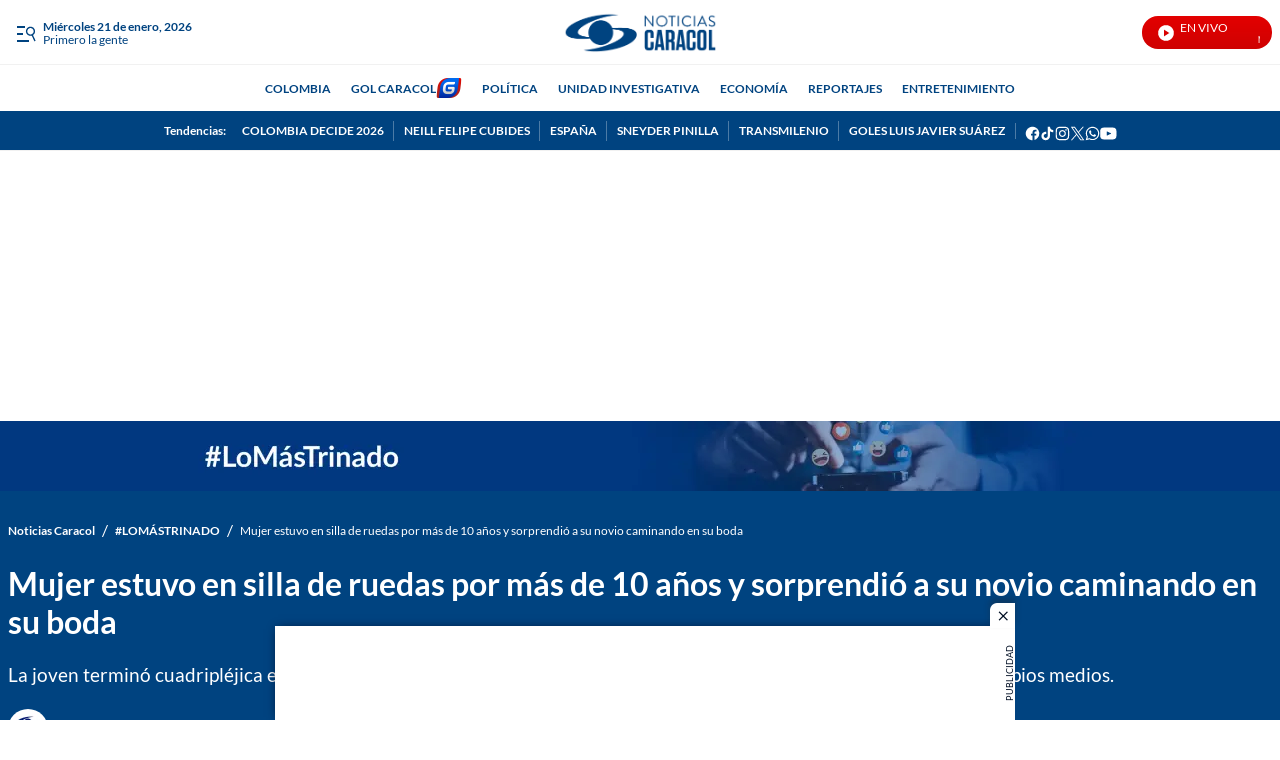

--- FILE ---
content_type: text/plain;charset=UTF-8
request_url: https://cdn.membrana.media/video/ncl/desktop/videoSources.json
body_size: 830
content:
[{"id":980729,"src":"https://membrana-cdn.media/video/ncl/external-980729-20260121-desktop.mp4","poster":"https://membrana-cdn.media/video/ncl/external-980729-20260121-0.webp","duration":600,"type":"video/mp4","publication_date":"2026-01-21","title":"Sociedades científicas piden al minsalud información sobre equipos básicos y recursos invertidos"},{"id":980625,"src":"https://membrana-cdn.media/video/ncl/external-980625-20260120-desktop.mp4","poster":"https://membrana-cdn.media/video/ncl/external-980625-20260120-0.webp","duration":910,"type":"video/mp4","publication_date":"2026-01-20","title":"Novia de joven colombiano atacado en Estados Unidos contó en qué va el caso del menor"},{"id":979071,"src":"https://membrana-cdn.media/video/ncl/external-979071-20260120-desktop.mp4","poster":"https://membrana-cdn.media/video/ncl/external-979071-20260120-0.webp","duration":916,"type":"video/mp4","publication_date":"2026-01-20","title":"Demumu: la app que les permite a las personas que viven solas avisar si siguen vivas"},{"id":978992,"src":"https://membrana-cdn.media/video/ncl/external-978992-20260120-desktop.mp4","poster":"https://membrana-cdn.media/video/ncl/external-978992-20260120-0.webp","duration":61,"type":"video/mp4","publication_date":"2026-01-20","title":"Gobierno emite decreto que elimina prima especial de servicios a congresistas"},{"id":978991,"src":"https://membrana-cdn.media/video/ncl/external-978991-20260120-desktop.mp4","poster":"https://membrana-cdn.media/video/ncl/external-978991-20260120-0.webp","duration":336,"type":"video/mp4","publication_date":"2026-01-20","title":"\"Que no sea un número más\": habla esposa de Neill Cubides, profesor hallado muerto al sur de Bogotá"},{"id":978489,"src":"https://membrana-cdn.media/video/ncl/external-978489-20260120-desktop.mp4","poster":"https://membrana-cdn.media/video/ncl/external-978489-20260120-0.webp","duration":696,"type":"video/mp4","publication_date":"2026-01-20","title":"Personal del Hospital San Rafael de Itagüí responde a comentario de min Salud: \"duele mucho\""},{"id":978322,"src":"https://membrana-cdn.media/video/ncl/external-978322-20260120-desktop.mp4","poster":"https://membrana-cdn.media/video/ncl/external-978322-20260120-0.webp","duration":800,"type":"video/mp4","publication_date":"2026-01-20","title":"Contraloría advierte incumplimiento de reparación de víctimas de las Farc: ¿qué dice el informe?"},{"id":978212,"src":"https://membrana-cdn.media/video/ncl/external-978212-20260120-desktop.mp4","poster":"https://membrana-cdn.media/video/ncl/external-978212-20260120-0.webp","duration":131,"type":"video/mp4","publication_date":"2026-01-20","title":"Llegan a Medicina Legal 26 cuerpos de víctimas por enfrentamientos entre disidencias"},{"id":973604,"src":"https://membrana-cdn.media/video/ncl/external-973604-20260119-desktop.mp4","poster":"https://membrana-cdn.media/video/ncl/external-973604-20260119-0.webp","duration":668,"type":"video/mp4","publication_date":"2026-01-19","title":"“La indiferencia de los clientes está normalizada”: repartidor que fue víctima de agresión verbal"},{"id":973553,"src":"https://membrana-cdn.media/video/ncl/external-973553-20260119-desktop.mp4","poster":"https://membrana-cdn.media/video/ncl/external-973553-20260119-0.webp","duration":135,"type":"video/mp4","publication_date":"2026-01-19","title":"Reparos al decreto de emergencia económica: lo que dejó la reunión de min Hacienda y gobernadores"},{"id":973380,"src":"https://membrana-cdn.media/video/ncl/external-973380-20260119-desktop.mp4","poster":"https://membrana-cdn.media/video/ncl/external-973380-20260119-0.webp","duration":678,"type":"video/mp4","publication_date":"2026-01-19","title":"¿Qué hay detrás de la visita del director de la CIA en Caracas, Venezuela?"},{"id":973221,"src":"https://membrana-cdn.media/video/ncl/external-973221-20260119-desktop.mp4","poster":"https://membrana-cdn.media/video/ncl/external-973221-20260119-0.webp","duration":863,"type":"video/mp4","publication_date":"2026-01-19","title":"¿Qué opina la Unión Europa de los planes de Donald Trump de tomar Groenlandia?"},{"id":972995,"src":"https://membrana-cdn.media/video/ncl/external-972995-20260119-desktop.mp4","poster":"https://membrana-cdn.media/video/ncl/external-972995-20260119-0.webp","duration":1102,"type":"video/mp4","publication_date":"2026-01-19","title":"Temor en el Guaviare por enfrentamientos de disidencias: ¿cuál es su interés con el departamento?"}]